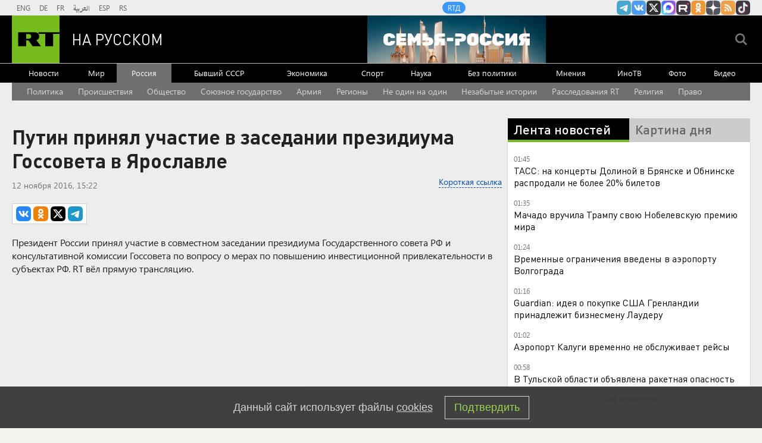

--- FILE ---
content_type: text/html
request_url: https://tns-counter.ru/nc01a**R%3Eundefined*rt_ru/ru/UTF-8/tmsec=rt_ru/25067471***
body_size: -73
content:
87EB7B1469697102X1768517890:87EB7B1469697102X1768517890

--- FILE ---
content_type: text/javascript; charset=utf-8
request_url: https://rb.infox.sg/json?id=904&adblock=false&o=0
body_size: 4503
content:
[{"img": "https://rb.infox.sg/img/896968/image_2.jpg?762", "width": "70", "height": "50", "bg_hex": "#221C18", "bg_rgb": "34,28,24", "text_color": "#fff", "timestamp": "1768517893380", "created": "1768483525238", "id": "896968", "title": "Пу-пу-пу. Россия получила от Трампа угрожающий сигнал", "category": "politics", "body": "США послали России угрожающий сигнал. Переговоры по Украине оказались на \"стопе\" не просто так. Ясно \u2014 началось нечто невероятное. В", "source": "howto-news.info", "linkTarget": "byDefault", "url": "//rb.infox.sg/click?aid=896968&type=exchange&id=904&su=aHR0cHM6Ly9jaXMuaW5mb3guc2cvb3RoZXJzL25ld3MvNW5UY3gvP3V0bV9zb3VyY2U9cnVzc2lhbi5ydC5jb20mdXRtX2NhbXBhaWduPTkwNCZ1dG1fbWVkaXVtPWV4Y2hhbmdlJnV0bV9jb250ZW50PWhvd3RvLW5ld3MuaW5mbyZpZD1ydXNzaWFuLnJ0LmNvbW=="}, {"img": "https://rb.infox.sg/img/895432/image_2.jpg?193", "width": "70", "height": "50", "bg_hex": "#060D1D", "bg_rgb": "6,13,29", "text_color": "#fff", "timestamp": "1768517893380", "created": "1767962586821", "id": "895432", "title": "Очевидец снял серию из десяти мощных взрывов во Львове", "category": "others", "body": "В ночь на пятницу, 9 января, во Львове прогремела серия мощнейших взрывов.", "source": "ya-turbo.ru", "linkTarget": "byDefault", "url": "//rb.infox.sg/click?aid=895432&type=exchange&id=904&su=aHR0cHM6Ly9jaXMuaW5mb3guc2cvb3RoZXJzL25ld3MvNW1HQVUvP3V0bV9zb3VyY2U9cnVzc2lhbi5ydC5jb20mdXRtX2NhbXBhaWduPTkwNCZ1dG1fbWVkaXVtPWV4Y2hhbmdlJnV0bV9jb250ZW50PXlhLXR1cmJvLnJ1JmlkPXJ1c3NpYW4ucnQuY29t"}, {"img": "https://rb.infox.sg/img/896815/image_2.jpg?15", "width": "70", "height": "50", "bg_hex": "#1F2335", "bg_rgb": "31,35,53", "text_color": "#fff", "timestamp": "1768517893380", "created": "1768470997310", "id": "896815", "title": "Печальная новость от Лукашенко потрясла Белоруссию", "category": "politics", "body": "Лукашенко признался, что не знает, куда повернёт «ошалевший» мир! Глава Белоруссии Александр Лукашенко заявил, что, несмотря на доступ к обширной", "source": "howto-news.info", "linkTarget": "byDefault", "url": "//rb.infox.sg/click?aid=896815&type=exchange&id=904&su=aHR0cHM6Ly9jaXMuaW5mb3guc2cvb3RoZXJzL25ld3MvNW5TdHcvP3V0bV9zb3VyY2U9cnVzc2lhbi5ydC5jb20mdXRtX2NhbXBhaWduPTkwNCZ1dG1fbWVkaXVtPWV4Y2hhbmdlJnV0bV9jb250ZW50PWhvd3RvLW5ld3MuaW5mbyZpZD1ydXNzaWFuLnJ0LmNvbW=="}, {"img": "https://rb.infox.sg/img/896967/image_2.jpg?694", "width": "70", "height": "50", "bg_hex": "#1F2A35", "bg_rgb": "31,42,53", "text_color": "#fff", "timestamp": "1768517893380", "created": "1768483499640", "id": "896967", "title": "Умершие являются во сне только из-за одного \u2014 запомните навсегда", "category": "house", "body": "Рассказываем, как понять, что умершие видят и слышат нас, а также скучают по нам. Скучают ли умершие по живым: вы", "source": "howto-news.info", "linkTarget": "byDefault", "url": "//rb.infox.sg/click?aid=896967&type=exchange&id=904&su=aHR0cHM6Ly9jaXMuaW5mb3guc2cvb3RoZXJzL25ld3MvNW5VcnQvP3V0bV9zb3VyY2U9cnVzc2lhbi5ydC5jb20mdXRtX2NhbXBhaWduPTkwNCZ1dG1fbWVkaXVtPWV4Y2hhbmdlJnV0bV9jb250ZW50PWhvd3RvLW5ld3MuaW5mbyZpZD1ydXNzaWFuLnJ0LmNvbW=="}, {"img": "https://rb.infox.sg/img/896388/image_2.jpg?346", "width": "70", "height": "50", "bg_hex": "#A78372", "bg_rgb": "167,131,114", "text_color": "#000", "timestamp": "1768517893380", "created": "1768380856553", "id": "896388", "title": "Россиянами назвали дату Пасхи в 2026 году", "category": "house", "body": "Православные христиане России отметят Пасху в 2026 году 12 апреля.", "source": "abnews.ru", "linkTarget": "byDefault", "url": "//rb.infox.sg/click?aid=896388&type=exchange&id=904&su=aHR0cHM6Ly9jaXMuaW5mb3guc2cvb3RoZXJzL25ld3MvNW52SE8vP3V0bV9zb3VyY2U9cnVzc2lhbi5ydC5jb20mdXRtX2NhbXBhaWduPTkwNCZ1dG1fbWVkaXVtPWV4Y2hhbmdlJnV0bV9jb250ZW50PWFibmV3cy5ydSZpZD1ydXNzaWFuLnJ0LmNvbW=="}]

--- FILE ---
content_type: application/javascript; charset=utf-8
request_url: https://mediametrics.ru/partner/inject/online.jsonp.ru.js
body_size: 1461
content:
callbackJsonpMediametrics( [{"id": "16362052", "image": "//mediametrics.ru/partner/inject/img/16362052.jpg", "title": "Число пострадавших при взрыве в центре профподготовки МВД в Сыктывкаре выросло", "source": "vedomosti.ru", "link": "//mediametrics.ru/click;mmet/site_ru?//mediametrics.ru/rating/ru/online.html?article=16362052", "favicon": "//mediametrics.ru/favicon/vedomosti.ru.ico"},{"id": "27906067", "image": "//mediametrics.ru/partner/inject/img/27906067.jpg", "title": "Тимошенко заявила, что ее счета заблокированы", "source": "ria.ru", "link": "//mediametrics.ru/click;mmet/site_ru?//mediametrics.ru/rating/ru/online.html?article=27906067", "favicon": "//mediametrics.ru/favicon/ria.ru.ico"},{"id": "64354610", "image": "//mediametrics.ru/partner/inject/img/64354610.jpg", "title": "«Я выросла из этих песен»: что стало с первым составом группы «Фабрика»", "source": "ngs42.ru", "link": "//mediametrics.ru/click;mmet/site_ru?//mediametrics.ru/rating/ru/online.html?article=64354610", "favicon": "//mediametrics.ru/favicon/ngs42.ru.ico"},{"id": "18581885", "image": "//mediametrics.ru/partner/inject/img/18581885.jpg", "title": "«Радиостанция Судного дня» передала сообщение «ботва»", "source": "russian.rt.com", "link": "//mediametrics.ru/click;mmet/site_ru?//mediametrics.ru/rating/ru/online.html?article=18581885", "favicon": "//mediametrics.ru/favicon/russian.rt.com.ico"},{"id": "42090877", "image": "//mediametrics.ru/partner/inject/img/42090877.jpg", "title": "Полковник объяснил, что станет кульминацией наступления российской армии", "source": "www.mk.ru", "link": "//mediametrics.ru/click;mmet/site_ru?//mediametrics.ru/rating/ru/online.html?article=42090877", "favicon": "//mediametrics.ru/favicon/www.mk.ru.ico"},{"id": "88733100", "image": "//mediametrics.ru/partner/inject/img/88733100.jpg", "title": "&quot;Радио Судного дня&quot; передало новый сигнал", "source": "ria.ru", "link": "//mediametrics.ru/click;mmet/site_ru?//mediametrics.ru/rating/ru/online.html?article=88733100", "favicon": "//mediametrics.ru/favicon/ria.ru.ico"},{"id": "47145433", "image": "//mediametrics.ru/partner/inject/img/47145433.jpg", "title": "Энергетики вернули свет 90% потребителей Малиновки и продолжают работать ночью", "source": "1obl.ru", "link": "//mediametrics.ru/click;mmet/site_ru?//mediametrics.ru/rating/ru/online.html?article=47145433", "favicon": "//mediametrics.ru/favicon/1obl.ru.ico"},{"id": "23407087", "image": "//mediametrics.ru/partner/inject/img/23407087.jpg", "title": "NYT: Россия многократно увеличила производство беспилотников", "source": "ridus.ru", "link": "//mediametrics.ru/click;mmet/site_ru?//mediametrics.ru/rating/ru/online.html?article=23407087", "favicon": "//mediametrics.ru/favicon/ridus.ru.ico"},{"id": "49990189", "image": "//mediametrics.ru/partner/inject/img/49990189.jpg", "title": "Захват Гренландии: Против спецназа США – европейский «супердесант». Каллас потянулась за бутылкой. Москва удивила", "source": "19rusinfo.ru", "link": "//mediametrics.ru/click;mmet/site_ru?//mediametrics.ru/rating/ru/online.html?article=49990189", "favicon": "//mediametrics.ru/favicon/19rusinfo.ru.ico"},{"id": "39961137", "image": "//mediametrics.ru/partner/inject/img/39961137.jpg", "title": "Прерванное восхождение: погиб Владислав Баумгертнер", "source": "www.forbes.ru", "link": "//mediametrics.ru/click;mmet/site_ru?//mediametrics.ru/rating/ru/online.html?article=39961137", "favicon": "//mediametrics.ru/favicon/www.forbes.ru.ico"},{"id": "68052592", "image": "//mediametrics.ru/partner/inject/img/68052592.jpg", "title": "CGTN America заявил о якобы вручении Мачадо Нобелевской премии мира Трампу", "source": "www.iz.ru", "link": "//mediametrics.ru/click;mmet/site_ru?//mediametrics.ru/rating/ru/online.html?article=68052592", "favicon": "//mediametrics.ru/favicon/www.iz.ru.ico"},{"id": "40865487", "image": "//mediametrics.ru/partner/inject/img/40865487.jpg", "title": "Мама Миланы Стар сделала дорогой подарок дочери: этим может похвастаться не каждый", "source": "kp.ru", "link": "//mediametrics.ru/click;mmet/site_ru?//mediametrics.ru/rating/ru/online.html?article=40865487", "favicon": "//mediametrics.ru/favicon/kp.ru.ico"}] );

--- FILE ---
content_type: application/javascript
request_url: https://smi2.ru/counter/settings?payload=CMi7AhiA6oWfvDM6JDM3Y2NmYTg1LTU2MDUtNDExYS1hMDAzLTBkYzgyYzBlNGYwOQ&cb=_callbacks____0mkg1w46p
body_size: 1516
content:
_callbacks____0mkg1w46p("[base64]");

--- FILE ---
content_type: text/javascript; charset=utf-8
request_url: https://rb.infox.sg/json?id=22316&adblock=false&o=5
body_size: 19368
content:
[{"img": "https://rb.infox.sg/img/896966/image_502.jpg?161", "width": "240", "height": "240", "bg_hex": "#C1C3C7", "bg_rgb": "193,195,199", "text_color": "#000", "timestamp": "1768517893376", "created": "1768483420009", "id": "896966", "title": "Врач рассказал, для кого уборка снега может быть опасна", "category": "health", "body": "Первый месяц 2026 года запомнился жителям России колоссальным количеством снега, который надо расчищать.", "source": "sport-express.ru", "linkTarget": "byDefault", "url": "//rb.infox.sg/click?aid=896966&type=exchange&id=22316&su=aHR0cHM6Ly9jaXMuaW5mb3guc2cvc3BvcnQvbmV3cy81bnVaUC8/dXRtX3NvdXJjZT1ydXNzaWFuLnJ0LmNvbSZ1dG1fY2FtcGFpZ249MjIzMTYmdXRtX21lZGl1bT1leGNoYW5nZSZ1dG1fY29udGVudD1zcG9ydC1leHByZXNzLnJ1JmlkPXJ1c3NpYW4ucnQuY29t"}, {"img": "https://rb.infox.sg/img/897013/image_502.jpg?466", "width": "240", "height": "240", "bg_hex": "#E4EBEC", "bg_rgb": "228,235,236", "text_color": "#000", "timestamp": "1768517893376", "created": "1768486123630", "id": "897013", "title": "Опровергнуто враньё Трампа о России", "category": "politics", "body": "Дональд Трамп лгал, чтобы иметь предлог для захвата Гренландии, когда говорил, будто острову угрожают бороздящие рядом корабли и подлодки Китая", "source": "howto-news.info", "linkTarget": "byDefault", "url": "//rb.infox.sg/click?aid=897013&type=exchange&id=22316&su=[base64]"}, {"img": "https://rb.infox.sg/img/896071/image_502.jpg?688", "width": "240", "height": "240", "bg_hex": "#B8ACAF", "bg_rgb": "184,172,175", "text_color": "#000", "timestamp": "1768517893376", "created": "1768297508828", "id": "896071", "title": "Личное озеро или самозахват: спустя 15 лет всплыла тайна Долиной", "category": "afisha", "body": "Пока певица восстанавливает силы за границей, в ее подмосковном имении обнаружили кое-что лишнее, за что теперь придется заплатить миллионы.Жизнь Ларисы", "source": "howto-news.info", "linkTarget": "byDefault", "url": "//rb.infox.sg/click?aid=896071&type=exchange&id=22316&su=[base64]"}, {"img": "https://rb.infox.sg/img/894389/image_502.jpg?626", "width": "240", "height": "240", "bg_hex": "#204D54", "bg_rgb": "32,77,84", "text_color": "#fff", "timestamp": "1768517893376", "created": "1766996817131", "id": "894389", "title": "Думали, Россия шутит? В Раде вой из-за Одессы", "category": "politics", "body": "НОВЕЙШИЙ \"ИСКАНДЕР-М\" ПОДНЯЛ НА УШИ ВСЕХ. НО ЕСТЬ И ПЛОХИЕ НОВОСТИ! В Раде подняли крик из-за Одессы \u2014 ни света, ни", "source": "howto-news.info", "linkTarget": "byDefault", "url": "//rb.infox.sg/click?aid=894389&type=exchange&id=22316&su=[base64]"}, {"img": "https://rb.infox.sg/img/896379/image_502.jpg?450", "width": "240", "height": "240", "bg_hex": "#1A130F", "bg_rgb": "26,19,15", "text_color": "#fff", "timestamp": "1768517893376", "created": "1768380536884", "id": "896379", "title": "Крутаков: Россия не сможет помочь Ирану. Но один шанс есть", "category": "politics", "body": "Давление на Исламскую Республику со стороны \"демократического Запада\" усиливается. СМИ пишут, что президент США Дональд Трамп склоняется к военным ударам", "source": "howto-news.info", "linkTarget": "byDefault", "url": "//rb.infox.sg/click?aid=896379&type=exchange&id=22316&su=[base64]"}, {"img": "https://rb.infox.sg/img/896122/image_502.jpg?886", "width": "240", "height": "240", "bg_hex": "#312923", "bg_rgb": "49,41,35", "text_color": "#fff", "timestamp": "1768517893376", "created": "1768302547011", "id": "896122", "title": "Радио Судного дня выдало сообщение в первый рабочий день года", "category": "others", "body": "Станция УВБ-76, больше известная как «Радио судного дня», утром 12 января снова вышла в эфир.", "source": "ya-turbo.ru", "linkTarget": "byDefault", "url": "//rb.infox.sg/click?aid=896122&type=exchange&id=22316&su=aHR0cHM6Ly9jaXMuaW5mb3guc2cvb3RoZXJzL25ld3MvNW5rOE4vP3V0bV9zb3VyY2U9cnVzc2lhbi5ydC5jb20mdXRtX2NhbXBhaWduPTIyMzE2JnV0bV9tZWRpdW09ZXhjaGFuZ2UmdXRtX2NvbnRlbnQ9eWEtdHVyYm8ucnUmaWQ9cnVzc2lhbi5ydC5jb21="}, {"img": "https://rb.infox.sg/img/893201/image_502.jpg?898", "width": "240", "height": "240", "bg_hex": "#3D4143", "bg_rgb": "61,65,67", "text_color": "#fff", "timestamp": "1768517893376", "created": "1766563628734", "id": "893201", "title": "Кем оказался взорванный в Москве генерал на самом деле", "category": "others", "body": "56-летний начальник управления оперативной подготовки Вооруженных сил РФ Фанил Сарваров, погибший при взрыве в Москве, ранее выполнял боевые задачи на", "source": "howto-news.info", "linkTarget": "byDefault", "url": "//rb.infox.sg/click?aid=893201&type=exchange&id=22316&su=[base64]"}, {"img": "https://rb.infox.sg/img/896446/image_502.jpg?60", "width": "240", "height": "240", "bg_hex": "#171310", "bg_rgb": "23,19,16", "text_color": "#fff", "timestamp": "1768517893376", "created": "1768383794501", "id": "896446", "title": "МО: ВС РФ нанесли массированный удар по объектам Украины", "category": "others", "body": "ВС РФ нанесли массированный удар высокоточным оружием по объектам энергетики и предприятиям ВПК Украины, сообщило Минобороны.", "source": "ya-turbo.ru", "linkTarget": "byDefault", "url": "//rb.infox.sg/click?aid=896446&type=exchange&id=22316&su=aHR0cHM6Ly9jaXMuaW5mb3guc2cvb3RoZXJzL25ld3MvNW56aUkvP3V0bV9zb3VyY2U9cnVzc2lhbi5ydC5jb20mdXRtX2NhbXBhaWduPTIyMzE2JnV0bV9tZWRpdW09ZXhjaGFuZ2UmdXRtX2NvbnRlbnQ9eWEtdHVyYm8ucnUmaWQ9cnVzc2lhbi5ydC5jb21="}, {"img": "https://rb.infox.sg/img/896375/image_502.jpg?301", "width": "240", "height": "240", "bg_hex": "#BBC1BB", "bg_rgb": "187,193,187", "text_color": "#000", "timestamp": "1768517893376", "created": "1768380468033", "id": "896375", "title": "Путь к деменции начинается с челюсти", "category": "health", "body": "Недавнее исследование японских ученых пролило свет на пугающую взаимосвязь между состоянием полости рта и сохранением ясности нашего сознания.С возрастом многие", "source": "howto-news.info", "linkTarget": "byDefault", "url": "//rb.infox.sg/click?aid=896375&type=exchange&id=22316&su=[base64]"}, {"img": "https://rb.infox.sg/img/896640/image_502.jpg?291", "width": "240", "height": "240", "bg_hex": "#3E364F", "bg_rgb": "62,54,79", "text_color": "#fff", "timestamp": "1768517893376", "created": "1768406862686", "id": "896640", "title": "Минздрав США удивился, что Трамп «еще жив»", "category": "politics", "body": "Глава Минздрава США удивился тому, что Трамп \"еще жив\", учитывая его питание фастфудом. В своем рационе американский лидер предпочитает еду", "source": "howto-news.info", "linkTarget": "byDefault", "url": "//rb.infox.sg/click?aid=896640&type=exchange&id=22316&su=[base64]"}, {"img": "https://rb.infox.sg/img/895966/image_502.jpg?853", "width": "240", "height": "240", "bg_hex": "#464133", "bg_rgb": "70,65,51", "text_color": "#fff", "timestamp": "1768517893376", "created": "1768262129240", "id": "895966", "title": "Недолго осталось. Вот что заставит Киев подписать капитуляцию", "category": "politics", "body": "Конфликт может завершиться в 2026 году, но вместо договора о мире Украина подпишет капитуляцию, пишет Novosti. Европа продолжает давать ей", "source": "inosmi.ru", "linkTarget": "byDefault", "url": "//rb.infox.sg/click?aid=895966&type=exchange&id=22316&su=aHR0cHM6Ly9jaXMuaW5mb3guc2cvcG9saXRpY3MvbmV3cy81bmY5Zi8/dXRtX3NvdXJjZT1ydXNzaWFuLnJ0LmNvbSZ1dG1fY2FtcGFpZ249MjIzMTYmdXRtX21lZGl1bT1leGNoYW5nZSZ1dG1fY29udGVudD1pbm9zbWkucnUmaWQ9cnVzc2lhbi5ydC5jb21="}, {"img": "https://rb.infox.sg/img/896398/image_502.jpg?484", "width": "240", "height": "240", "bg_hex": "#472846", "bg_rgb": "71,40,70", "text_color": "#fff", "timestamp": "1768517893376", "created": "1768381557110", "id": "896398", "title": "\"Сослана чертовка\": в Германии скандал из-за стихов о Бербок", "category": "politics", "body": "В аэропорту Домодедово ввели ограничения на полеты, об этом сообщила Росавиация. «Ограничения необходимы для обеспечения безопасности полетов», \u2014 рассказали в", "source": "inosmi.ru", "linkTarget": "byDefault", "url": "//rb.infox.sg/click?aid=896398&type=exchange&id=22316&su=aHR0cHM6Ly9jaXMuaW5mb3guc2cvb3RoZXJzL25ld3MvNWxDWVUvP3V0bV9zb3VyY2U9cnVzc2lhbi5ydC5jb20mdXRtX2NhbXBhaWduPTIyMzE2JnV0bV9tZWRpdW09ZXhjaGFuZ2UmdXRtX2NvbnRlbnQ9aW5vc21pLnJ1JmlkPXJ1c3NpYW4ucnQuY29t"}, {"img": "https://rb.infox.sg/img/896900/image_502.jpg?36", "width": "240", "height": "240", "bg_hex": "#44505D", "bg_rgb": "68,80,93", "text_color": "#fff", "timestamp": "1768517893376", "created": "1768481017023", "id": "896900", "title": "Bild: первые военные из европейских стран прибыли на Гренландию", "category": "others", "body": "Первые военные из стран Европы прибыли на Гренландию на фоне заявлений президента США Дональда Трампа о необходимости присоединения острова к Соединенным Штатам.", "source": "ya-turbo.ru", "linkTarget": "byDefault", "url": "//rb.infox.sg/click?aid=896900&type=exchange&id=22316&su=aHR0cHM6Ly9jaXMuaW5mb3guc2cvb3RoZXJzL25ld3MvNW5VMEYvP3V0bV9zb3VyY2U9cnVzc2lhbi5ydC5jb20mdXRtX2NhbXBhaWduPTIyMzE2JnV0bV9tZWRpdW09ZXhjaGFuZ2UmdXRtX2NvbnRlbnQ9eWEtdHVyYm8ucnUmaWQ9cnVzc2lhbi5ydC5jb21="}, {"img": "https://rb.infox.sg/img/896437/image_502.jpg?52", "width": "240", "height": "240", "bg_hex": "#3C4142", "bg_rgb": "60,65,66", "text_color": "#fff", "timestamp": "1768517893376", "created": "1768383590094", "id": "896437", "title": "ЕС хочет создать должность спецпосланника для переговоров с РФ", "category": "politics", "body": "Правительства европейских стран оказывают давление на Евросоюз с целью назначения переговорщика, который будет представлять их интересы по Украине, опасаясь, что Соединенные Штаты заключат", "source": "ya-turbo.ru", "linkTarget": "byDefault", "url": "//rb.infox.sg/click?aid=896437&type=exchange&id=22316&su=aHR0cHM6Ly9jaXMuaW5mb3guc2cvb3RoZXJzL25ld3MvNW5Ddk4vP3V0bV9zb3VyY2U9cnVzc2lhbi5ydC5jb20mdXRtX2NhbXBhaWduPTIyMzE2JnV0bV9tZWRpdW09ZXhjaGFuZ2UmdXRtX2NvbnRlbnQ9eWEtdHVyYm8ucnUmaWQ9cnVzc2lhbi5ydC5jb21="}, {"img": "https://rb.infox.sg/img/896655/image_502.jpg?716", "width": "240", "height": "240", "bg_hex": "#635B57", "bg_rgb": "99,91,87", "text_color": "#fff", "timestamp": "1768517893376", "created": "1768407245958", "id": "896655", "title": "В Госдуме захотели пересмотреть статус СВО", "category": "politics", "body": "Депутат Миронов призвал присвоить спецоперации на Украине статус КТО. Спецоперации на Украине нужно присвоить статус контртеррористической (КТО). Об этом заявил", "source": "howto-news.info", "linkTarget": "byDefault", "url": "//rb.infox.sg/click?aid=896655&type=exchange&id=22316&su=[base64]"}, {"img": "https://rb.infox.sg/img/895543/image_502.jpg?133", "width": "240", "height": "240", "bg_hex": "#B1B3B6", "bg_rgb": "177,179,182", "text_color": "#000", "timestamp": "1768517893376", "created": "1768165897102", "id": "895543", "title": "Медведев раскрыл лютую правду о Зеленском", "category": "politics", "body": "Недавние высказывания украинского политика с пожеланием смерти «одному человеку» на самом деле означают стремление к уничтожению всей страны. Он подчеркнул,", "source": "howto-news.info", "linkTarget": "byDefault", "url": "//rb.infox.sg/click?aid=895543&type=exchange&id=22316&su=[base64]"}, {"img": "https://rb.infox.sg/img/895724/image_502.jpg?421", "width": "240", "height": "240", "bg_hex": "#C8C3C7", "bg_rgb": "200,195,199", "text_color": "#000", "timestamp": "1768517893376", "created": "1768212063322", "id": "895724", "title": "Доктор Мясников назвал лекарства, способные заменить статины", "category": "health", "body": "Вам прописали статины, но от них ломит мышцы и болит голова? Оказывается, у современной медицины есть прекрасная альтернатива. Статины \u2014это", "source": "howto-news.info", "linkTarget": "byDefault", "url": "//rb.infox.sg/click?aid=895724&type=exchange&id=22316&su=[base64]"}, {"img": "https://rb.infox.sg/img/896387/image_502.jpg?966", "width": "240", "height": "240", "bg_hex": "#CA974E", "bg_rgb": "202,151,78", "text_color": "#000", "timestamp": "1768517893376", "created": "1768380840347", "id": "896387", "title": "Стало известно, сколько заработала Долина за 40 лет своей карьеры", "category": "afisha", "body": "Лариса Долина за четыре десятилетия карьеры не достигла уровня доходов топ-артистов, несмотря на высокую узнаваемость, а скандал с продажей квартиры", "source": "abnews.ru", "linkTarget": "byDefault", "url": "//rb.infox.sg/click?aid=896387&type=exchange&id=22316&su=aHR0cHM6Ly9jaXMuaW5mb3guc2cvb3RoZXJzL25ld3MvNW52SFAvP3V0bV9zb3VyY2U9cnVzc2lhbi5ydC5jb20mdXRtX2NhbXBhaWduPTIyMzE2JnV0bV9tZWRpdW09ZXhjaGFuZ2UmdXRtX2NvbnRlbnQ9YWJuZXdzLnJ1JmlkPXJ1c3NpYW4ucnQuY29t"}, {"img": "https://rb.infox.sg/img/895965/image_502.jpg?279", "width": "240", "height": "240", "bg_hex": "#3D3930", "bg_rgb": "61,57,48", "text_color": "#fff", "timestamp": "1768517893376", "created": "1768261952898", "id": "895965", "title": "Новая защита российских танков удивила ВСУ", "category": "others", "body": "В Госкорпорации Ростех рассказали, что танки будущего сохранят свои ключевые классические черты - гусеничное шасси, развитую броневую защиту и пушку", "source": "inosmi.ru", "linkTarget": "byDefault", "url": "//rb.infox.sg/click?aid=895965&type=exchange&id=22316&su=aHR0cHM6Ly9jaXMuaW5mb3guc2cvb3RoZXJzL25ld3MvNW1mMDUvP3V0bV9zb3VyY2U9cnVzc2lhbi5ydC5jb20mdXRtX2NhbXBhaWduPTIyMzE2JnV0bV9tZWRpdW09ZXhjaGFuZ2UmdXRtX2NvbnRlbnQ9aW5vc21pLnJ1JmlkPXJ1c3NpYW4ucnQuY29t"}, {"img": "https://rb.infox.sg/img/896423/image_502.jpg?314", "width": "240", "height": "240", "bg_hex": "#B3ACB3", "bg_rgb": "179,172,179", "text_color": "#000", "timestamp": "1768517893376", "created": "1768383127482", "id": "896423", "title": "Обнаружен скрытый признак начала деменции", "category": "health", "body": "Выявлен новый потенциальный маркер повышенного риска деменции у пожилых людей \u2014 нарушения суточного ритма активности и поздний пик бодрствования.", "source": "abnews.ru", "linkTarget": "byDefault", "url": "//rb.infox.sg/click?aid=896423&type=exchange&id=22316&su=aHR0cHM6Ly9jaXMuaW5mb3guc2cvb3RoZXJzL25ld3MvNW5xUmkvP3V0bV9zb3VyY2U9cnVzc2lhbi5ydC5jb20mdXRtX2NhbXBhaWduPTIyMzE2JnV0bV9tZWRpdW09ZXhjaGFuZ2UmdXRtX2NvbnRlbnQ9YWJuZXdzLnJ1JmlkPXJ1c3NpYW4ucnQuY29t"}]